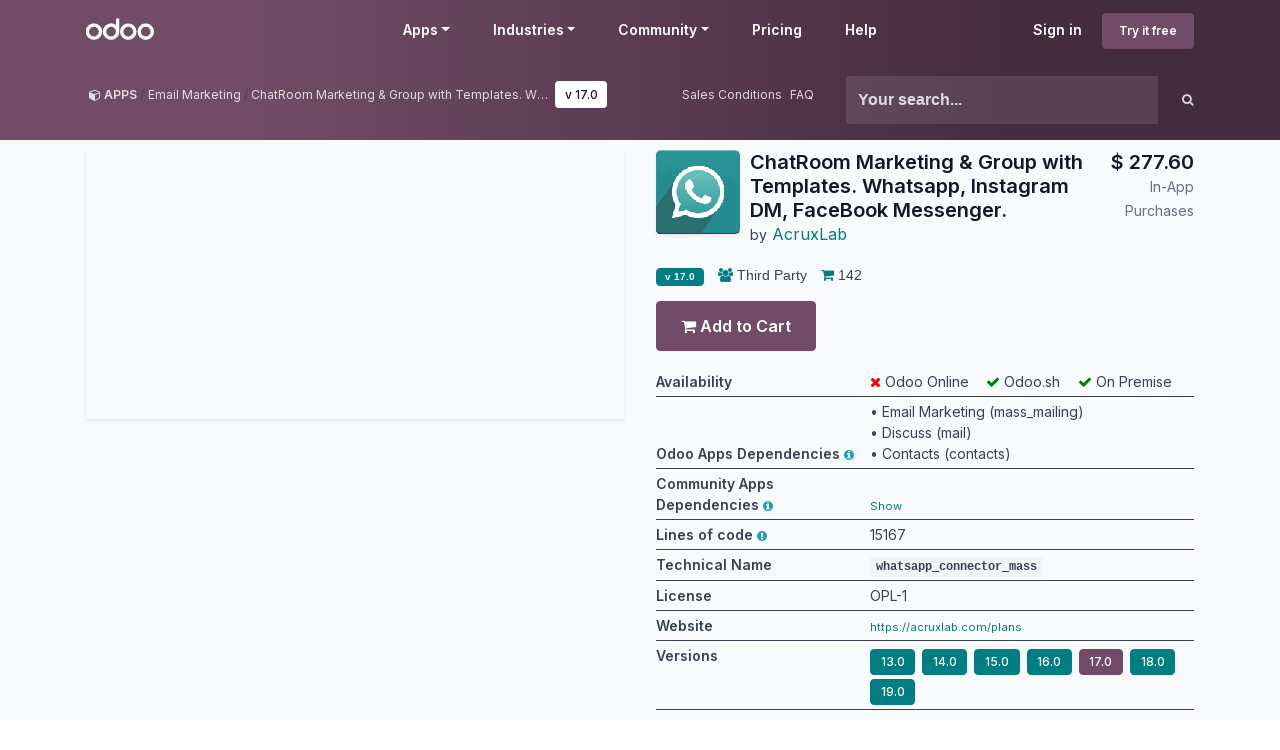

--- FILE ---
content_type: text/html; charset=utf-8
request_url: https://apps.odoo.com/apps/modules/17.0/whatsapp_connector_mass
body_size: 20542
content:
<!DOCTYPE html>
<html lang="en-US" data-website-id="1" data-main-object="loempia.module(188257,)">
    <head>
        <meta charset="utf-8"/>
        <meta http-equiv="X-UA-Compatible" content="IE=edge"/>
        <meta name="viewport" content="width=device-width, initial-scale=1"/>
      <meta name="mobile-web-app-capable" content="yes"/>
        <meta name="generator" content="Odoo"/>
      <meta name="google-site-verification" content="pgjyH0qvN69B0m_HrTKV6h8TVnbRXp5etEHo19unPy4"/>
            
        <meta property="og:type" content="website"/>
        <meta property="og:title" content="whatsapp_connector_mass | Odoo Apps Store"/>
        <meta property="og:site_name" content="Odoo Apps Store"/>
        <meta property="og:url" content="https://apps.odoo.com/apps/modules/17.0/whatsapp_connector_mass"/>
        <meta property="og:image" content="https://apps.odoo.com/web/image/loempia.module/188257/icon_image?unique=091ec2b"/>
            
        <meta name="twitter:card" content="summary_large_image"/>
        <meta name="twitter:title" content="whatsapp_connector_mass | Odoo Apps Store"/>
        <meta name="twitter:image" content="https://apps.odoo.com/web/image/loempia.module/188257/icon_image/300x300?unique=091ec2b"/>
        
        <link rel="canonical" href="https://apps.odoo.com/apps/modules/17.0/whatsapp_connector_mass"/>
        
        <link rel="preconnect" href="https://fonts.gstatic.com/" crossorigin=""/>
        <title>ChatRoom Marketing &amp; Group with Templates. Whatsapp, Instagram DM, FaceBook Messenger. | Odoo Apps Store</title>
        <link type="image/x-icon" rel="shortcut icon" href="//apps.odoocdn.com/web/image/website/1/favicon?unique=bc4b157"/>
        <link rel="preload" href="//apps.odoocdn.com/web/static/src/libs/fontawesome/fonts/fontawesome-webfont.woff2?v=4.7.0" as="font" crossorigin=""/>
        <link type="text/css" rel="stylesheet" href="/web/assets/1/640ad83/web.assets_frontend.min.css"/>
        <script id="web.layout.odooscript" type="text/javascript">
            var odoo = {
                csrf_token: "5429096b2031e8fba5c1cd48d82e444a432f8919o1800649886",
                debug: "",
            };
        </script>
        <script type="text/javascript">
            odoo.__session_info__ = {"is_admin": false, "is_system": false, "is_public": true, "is_internal_user": false, "is_website_user": true, "uid": null, "registry_hash": "3b009b06487b72aef901a10e5098fcbf59bf686e2b0fa484d9272ce2004dd9f2", "is_frontend": true, "profile_session": null, "profile_collectors": null, "profile_params": null, "show_effect": true, "currencies": {"1": {"name": "EUR", "symbol": "\u20ac", "position": "after", "digits": [69, 2]}, "152": {"name": "GBP", "symbol": "\u00a3", "position": "before", "digits": [69, 2]}, "25": {"name": "HKD", "symbol": "$", "position": "after", "digits": [69, 2]}, "21": {"name": "INR", "symbol": "\u20b9", "position": "after", "digits": [69, 2]}, "3": {"name": "USD", "symbol": "$", "position": "before", "digits": [69, 2]}}, "quick_login": true, "bundle_params": {"lang": "en_US", "website_id": 1}, "test_mode": false, "websocket_worker_version": "19.0-2", "translationURL": "/website/translations", "geoip_country_code": "US", "geoip_phone_code": 1, "lang_url_code": "en_US"};
            if (!/(^|;\s)tz=/.test(document.cookie)) {
                const userTZ = Intl.DateTimeFormat().resolvedOptions().timeZone;
                document.cookie = `tz=${userTZ}; path=/`;
            }
        </script>
        <script type="text/javascript" defer="defer" src="/web/assets/1/d79f0bb/web.assets_frontend_minimal.min.js" onerror="__odooAssetError=1"></script>
        <script type="text/javascript" data-src="/web/assets/1/bb790f3/web.assets_frontend_lazy.min.js" onerror="__odooAssetError=1"></script>
        
                <script src="https://www.recaptcha.net/recaptcha/api.js?render=6Lcul_cUAAAAAIm051Is0wb8-Tq-AiOaK_ePfzvo"></script>
            <noscript>
                <style>
                    /* Prevent animated elements hiding */
                    .o_animate_in_children > * {
                        opacity: 1!important;
                        -webkit-transform: scale(1)!important;
                        -ms-transform: scale(1)!important;
                        transform: scale(1)!important;
                    }
                </style>
            </noscript>
        
    </head>
    <body>
        



        <div id="wrapwrap" class="    o_generic_model_page  loempia_modules_page o_footer_effect_enable">
            <a class="o_skip_to_content btn btn-primary rounded-0 visually-hidden-focusable position-absolute start-0" href="#wrap">Skip to Content</a>
                <header id="top" data-anchor="true" data-name="Header" data-extra-items-toggle-aria-label="Extra items button" class="   o_no_autohide_menu o_header_fixed o_main_header o_inverted o_not_editable o_main_header o_has_sub_nav o_inverted" style=" ">
                    <div class="o_main_header_main top_menu" id="top_menu">
                <a class="float-start o_logo" href="/"><span class="visually-hidden sr-only">Odoo</span></a>
                <a href="#" role="button" class="o_mobile_menu_toggle d-inline-block d-lg-none">
                    <i class="fa fa-bars" focusable="false"></i><span class="visually-hidden sr-only">Menu</span>
                </a>
                <ul class="o_header_buttons list-unstyled">
            <li class="nav-item o_no_autohide_item">
                <a href="/web/login" class="nav-link">Sign in</a>
            </li>
        <li class="nav-item o_no_autohide_item">
            <a class="btn btn-primary btn-sm text-nowrap trial_link" href="https://www.odoo.com/trial">Try it free</a>
        </li>
                </ul>
                <ul class="o_primary_nav">
                    <li class="dropdown">
                            <a href="#" aria-label="Apps: use the dropdown menu to switch apps" data-bs-toggle="dropdown" data-bs-display="static" aria-expanded="false" class="dropdown-toggle">Apps</a>
                        <div class="start-0 dropdown-menu o_secondary_nav" data-bs-parent="o_primary_nav">
                            <div class="container">
                                <div class="row">
                                    <div class="col-lg-3 o_finance_apps ">
                                        <div class="o_nav_app_family">Finance</div>
                                        <ul>
                                            <li><a class="dropdown-item" href="https://www.odoo.com/app/accounting">Accounting</a></li>
                                            <li><a class="dropdown-item" href="https://www.odoo.com/app/invoicing">Invoicing</a></li>
                                            <li><a class="dropdown-item" href="https://www.odoo.com/app/expenses">Expenses</a></li>
                                            <li><a class="dropdown-item" href="https://www.odoo.com/app/spreadsheet">Spreadsheet (BI)</a></li>
                                            <li><a class="dropdown-item" href="https://www.odoo.com/app/documents">Documents</a></li>
                                            <li><a class="dropdown-item" href="https://www.odoo.com/app/sign">Sign</a></li>
                                        </ul>
                                    </div>
                                    <div class="col-lg-3 o_sale_apps ">
                                        <div class="o_nav_app_family">Sales</div>
                                        <ul>
                                            <li><a class="dropdown-item" href="https://www.odoo.com/app/crm">CRM</a></li>
                                            <li><a class="dropdown-item" href="https://www.odoo.com/app/sales">Sales</a></li>
                                            <li><a class="dropdown-item" href="https://www.odoo.com/app/point-of-sale-shop">POS Shop</a></li>
                                            <li><a class="dropdown-item" href="https://www.odoo.com/app/point-of-sale-restaurant">POS Restaurant</a></li>
                                            <li><a class="dropdown-item" href="https://www.odoo.com/app/subscriptions">Subscriptions</a></li>
                                            <li><a class="dropdown-item" href="https://www.odoo.com/app/rental">Rental</a></li>
                                        </ul>
                                    </div>
                                    <div class="col-lg-3 o_website_apps ">
                                        <div class="o_nav_app_family">Websites</div>
                                        <ul>
                                            <li><a class="dropdown-item" href="https://www.odoo.com/app/website">Website Builder</a></li>
                                            <li><a class="dropdown-item" href="https://www.odoo.com/app/ecommerce">eCommerce</a></li>
                                            <li><a class="dropdown-item" href="https://www.odoo.com/app/blog">Blog</a></li>
                                            <li><a class="dropdown-item" href="https://www.odoo.com/app/forum">Forum</a></li>
                                            <li><a class="dropdown-item" href="https://www.odoo.com/app/live-chat">Live Chat</a></li>
                                            <li><a class="dropdown-item" href="https://www.odoo.com/app/elearning">eLearning</a></li>
                                        </ul>
                                    </div>
                                    <div class="col-lg-3 o_inventory_apps ">
                                        <div class="o_nav_app_family">Supply Chain</div>
                                        <ul>
                                            <li><a class="dropdown-item" href="https://www.odoo.com/app/inventory">Inventory</a></li>
                                            <li><a class="dropdown-item" href="https://www.odoo.com/app/manufacturing">Manufacturing</a></li>
                                            <li><a class="dropdown-item" href="https://www.odoo.com/app/plm">PLM</a></li>
                                            <li><a class="dropdown-item" href="https://www.odoo.com/app/purchase">Purchase</a></li>
                                            <li><a class="dropdown-item" href="https://www.odoo.com/app/maintenance">Maintenance</a></li>
                                            <li><a class="dropdown-item" href="https://www.odoo.com/app/quality">Quality</a></li>
                                        </ul>
                                    </div>
                                </div>
                                <div class="row">
                                    <div class="col-lg-3 o_hr_apps ">
                                        <div class="o_nav_app_family">Human Resources</div>
                                        <ul>
                                            <li><a class="dropdown-item" href="https://www.odoo.com/app/employees">Employees</a></li>
                                            <li><a class="dropdown-item" href="https://www.odoo.com/app/recruitment">Recruitment</a></li>
                                            <li><a class="dropdown-item" href="https://www.odoo.com/app/time-off">Time Off</a></li>
                                            <li><a class="dropdown-item" href="https://www.odoo.com/app/appraisals">Appraisals</a></li>
                                            <li><a class="dropdown-item" href="https://www.odoo.com/app/referrals">Referrals</a></li>
                                            <li><a class="dropdown-item" href="https://www.odoo.com/app/fleet">Fleet</a></li>
                                        </ul>
                                    </div>
                                    <div class="col-lg-3 o_marketing_apps ">
                                        <div class="o_nav_app_family">Marketing</div>
                                        <ul>
                                            <li><a class="dropdown-item" href="https://www.odoo.com/app/social-marketing">Social Marketing</a></li>
                                            <li><a class="dropdown-item" href="https://www.odoo.com/app/email-marketing">Email Marketing</a></li>
                                            <li><a class="dropdown-item" href="https://www.odoo.com/app/sms-marketing">SMS Marketing</a></li>
                                            <li><a class="dropdown-item" href="https://www.odoo.com/app/events">Events</a></li>
                                            <li><a class="dropdown-item" href="https://www.odoo.com/app/marketing-automation">Marketing Automation</a></li>
                                            <li><a class="dropdown-item" href="https://www.odoo.com/app/surveys">Surveys</a></li>
                                        </ul>
                                    </div>
                                    <div class="col-lg-3 o_services_apps ">
                                        <div class="o_nav_app_family">Services</div>
                                        <ul>
                                            <li><a class="dropdown-item" href="https://www.odoo.com/app/project">Project</a></li>
                                            <li><a class="dropdown-item" href="https://www.odoo.com/app/timesheet">Timesheets</a></li>
                                            <li><a class="dropdown-item" href="https://www.odoo.com/app/field-service">Field Service</a></li>
                                            <li><a class="dropdown-item" href="https://www.odoo.com/app/helpdesk">Helpdesk</a></li>
                                            <li><a class="dropdown-item" href="https://www.odoo.com/app/planning">Planning</a></li>
                                            <li><a class="dropdown-item" href="https://www.odoo.com/app/appointments">Appointments</a></li>
                                        </ul>
                                    </div>
                                    <div class="col-lg-3 o_productivity_apps ">
                                        <div class="o_nav_app_family">Productivity</div>
                                        <ul>
                                            <li><a class="dropdown-item" href="https://www.odoo.com/app/discuss">Discuss</a></li>
                                            <li><a class="dropdown-item" href="https://www.odoo.com/app/approvals">Approvals</a></li>
                                            <li><a class="dropdown-item" href="https://www.odoo.com/app/iot">IoT</a></li>
                                            <li><a class="dropdown-item" href="https://www.odoo.com/app/voip">VoIP</a></li>
                                            <li><a class="dropdown-item" href="https://www.odoo.com/app/knowledge">Knowledge</a></li>
                                            <li><a class="dropdown-item" href="https://www.odoo.com/app/whatsapp">WhatsApp</a></li>
                                        </ul>
                                    </div>
                                </div>
                            </div>
                            <span class="o_store_link d-md-flex justify-content-md-center">
                                <a class="mx-md-3 px-3 dropdown-item" href="/apps/modules"><i class="fa fa-cube fa-fw me-2"></i>Third party apps</a>
                                <a class="mx-md-3 px-3 dropdown-item" href="https://www.odoo.com/app/studio"><i class="fa fa-pencil fa-fw me-2"></i>Odoo Studio</a>
                                <a href="https://www.odoo.sh" class="mx-md-3 px-3"><i class="fa fa-cloud fa-fw me-2"></i>Odoo Cloud Platform</a>
                            </span>
                        </div>
                    </li>
                        
                        <li class="dropdown">
                            <a href="#" aria-label="Industries: use the dropdown menu to find links to industries related pages" data-bs-toggle="dropdown" data-bs-display="static" aria-expanded="false" class="dropdown-toggle">Industries</a>
                            <div class="start-0 dropdown-menu o_secondary_nav" data-bs-parent="o_primary_nav">
                                <div class="container pb-4">
                                    <div class="row">
                                        <div class="col-lg-3 o_retail_industries ">
                                            <div class="o_nav_app_family">Retail</div>
                                            <ul>
                                                <li><a class="dropdown-item" href="https://www.odoo.com/industries/book-store">Book Store</a></li>
                                                <li><a class="dropdown-item" href="https://www.odoo.com/industries/clothing-store">Clothing Store</a></li>
                                                <li><a class="dropdown-item" href="https://www.odoo.com/industries/furniture-store">Furniture Store</a></li>
                                                <li><a class="dropdown-item" href="https://www.odoo.com/industries/grocery-store">Grocery Store</a></li>
                                                <li><a class="dropdown-item" href="https://www.odoo.com/industries/hardware-store">Hardware Store</a></li>
                                                <li><a class="dropdown-item" href="https://www.odoo.com/industries/toy-store">Toy Store</a></li>
                                            </ul>
                                        </div>
                                        <div class="col-lg-3 o_food_industries ">
                                            <div class="o_nav_app_family">Food & Hospitality</div>
                                            <ul>
                                                <li><a class="dropdown-item" href="https://www.odoo.com/industries/bar-pub">Bar and Pub</a></li>
                                                <li><a class="dropdown-item" href="https://www.odoo.com/industries/fine-dining-restaurant">Restaurant</a></li>
                                                <li><a class="dropdown-item" href="https://www.odoo.com/industries/fast-food">Fast Food</a></li>
                                                <li><a class="dropdown-item" href="https://www.odoo.com/industries/guest-house">Guest House</a></li>
                                                <li><a class="dropdown-item" href="https://www.odoo.com/industries/beverage-distributor">Beverage Distributor</a></li>
                                                <li><a class="dropdown-item" href="https://www.odoo.com/industries/hotel">Hotel</a></li>
                                            </ul>
                                        </div>
                                        <div class="col-lg-3 o_real_estate_industries ">
                                            <div class="o_nav_app_family">Real Estate</div>
                                            <ul>
                                                <li><a class="dropdown-item" href="https://www.odoo.com/industries/real-estate-agency">Real Estate Agency</a></li>
                                                <li><a class="dropdown-item" href="https://www.odoo.com/industries/architecture-firm">Architecture Firm</a></li>
                                                <li><a class="dropdown-item" href="https://www.odoo.com/industries/construction">Construction</a></li>
                                                <li><a class="dropdown-item" href="https://www.odoo.com/industries/estate-management">Estate Management</a></li>
                                                <li><a class="dropdown-item" href="https://www.odoo.com/industries/gardening">Gardening</a></li>
                                                <li><a class="dropdown-item" href="https://www.odoo.com/industries/property-owner-association">Property Owner Association</a></li>

                                            </ul>
                                        </div>
                                        <div class="col-lg-3 o_consulting_industries ">
                                            <div class="o_nav_app_family">Consulting</div>
                                            <ul>
                                                <li><a class="dropdown-item" href="https://www.odoo.com/industries/accounting-firm">Accounting Firm </a></li>
                                                <li><a class="dropdown-item" href="https://www.odoo.com/industries/odoo-partner">Odoo Partner</a></li>
                                                <li><a class="dropdown-item" href="https://www.odoo.com/industries/marketing-agency">Marketing Agency</a></li>
                                                <li><a class="dropdown-item" href="https://www.odoo.com/industries/law-firm">Law firm</a></li>
                                                <li><a class="dropdown-item" href="https://www.odoo.com/industries/talent-acquisition">Talent Acquisition</a></li>
                                                <li><a class="dropdown-item" href="https://www.odoo.com/industries/audit-certification">Audit & Certification</a></li>
                                            </ul>
                                        </div>
                                    </div>
                                    <div class="row">
                                        <div class="col-lg-3 o_manufacturing_industries ">
                                            <div class="o_nav_app_family">Manufacturing</div>
                                            <ul>
                                                <li><a class="dropdown-item" href="https://www.odoo.com/industries/textile-manufacturing">Textile</a></li>
                                                <li><a class="dropdown-item" href="https://www.odoo.com/industries/metal-fabricator">Metal</a></li>
                                                <li><a class="dropdown-item" href="https://www.odoo.com/industries/furniture-store">Furnitures</a></li>
                                                <li><a class="dropdown-item" href="https://www.odoo.com/industries/food-distribution">Food</a></li>
                                                <li><a class="dropdown-item" href="https://www.odoo.com/industries/micro-brewery">Brewery</a></li>
                                                <li><a class="dropdown-item" href="https://www.odoo.com/industries/corporate-gifts">Corporate Gifts</a></li>
                                            </ul>
                                        </div>
                                        <div class="col-lg-3 o_health_industries ">
                                            <div class="o_nav_app_family">Health & Fitness</div>
                                            <ul>
                                                <li><a class="dropdown-item" href="https://www.odoo.com/industries/sports-club">Sports Club</a></li>
                                                <li><a class="dropdown-item" href="https://www.odoo.com/industries/eyewear-store">Eyewear Store</a></li>
                                                <li><a class="dropdown-item" href="https://www.odoo.com/industries/fitness-center">Fitness Center</a></li>
                                                <li><a class="dropdown-item" href="https://www.odoo.com/industries/wellness-practitioners">Wellness Practitioners</a></li>
                                                <li><a class="dropdown-item" href="https://www.odoo.com/industries/pharmacy">Pharmacy</a></li>
                                                <li><a class="dropdown-item" href="https://www.odoo.com/industries/hair-salon">Hair Salon</a></li>
                                            </ul>
                                        </div>
                                        <div class="col-lg-3 o_trades_industries ">
                                            <div class="o_nav_app_family">Trades</div>
                                            <ul>
                                                <li><a class="dropdown-item" href="https://www.odoo.com/industries/handyman">Handyman</a></li>
                                                <li><a class="dropdown-item" href="https://www.odoo.com/industries/it-hardware-support">IT Hardware & Support</a></li>
                                                <li><a class="dropdown-item" href="https://www.odoo.com/industries/solar-energy">Solar Energy Systems</a></li>
                                                <li><a class="dropdown-item" href="https://www.odoo.com/industries/shoe-maker">Shoe Maker</a></li>
                                                <li><a class="dropdown-item" href="https://www.odoo.com/industries/cleaning-services">Cleaning Services</a></li>
                                                <li><a class="dropdown-item" href="https://www.odoo.com/industries/hvac-services">HVAC Services</a></li>

                                            </ul>
                                        </div>
                                        <div class="col-lg-3 o_others_industries ">
                                            <div class="o_nav_app_family">Others</div>
                                            <ul>
                                                <li><a class="dropdown-item" href="https://www.odoo.com/industries/nonprofit-organization">Nonprofit Organization</a></li>
                                                <li><a class="dropdown-item" href="https://www.odoo.com/industries/environmental-agency">Environmental Agency</a></li>
                                                <li><a class="dropdown-item" href="https://www.odoo.com/industries/billboard-rental">Billboard Rental</a></li>
                                                <li><a class="dropdown-item" href="https://www.odoo.com/industries/photography">Photography</a></li>
                                                <li><a class="dropdown-item" href="https://www.odoo.com/industries/bike-leasing">Bike Leasing</a></li>
                                                <li><a class="dropdown-item" href="https://www.odoo.com/industries/software-reseller">Software Reseller</a></li>
                                            </ul>
                                        </div>
                                    </div>
                                </div>
                                
                                <span class="o_store_link d-md-flex justify-content-center text-center">
                                    <a class="px-3 fs-6" href="https://www.odoo.com/all-industries">Browse all Industries<img src="//apps.odoocdn.com/openerp_website/static/src/img/icons/white_arrow_right.svg" height="30px" class="d-inline ms-3" alt="" loading="lazy"/></a>
                                </span>
                            </div>
                        </li>
                        
                        <li class="dropdown">
                            <a href="#" aria-label="Community: use the dropdown menu to find links to community related pages" data-bs-toggle="dropdown" data-bs-display="static" aria-expanded="false" class="dropdown-toggle">Community</a>
                            <div class="start-0 dropdown-menu o_secondary_nav pb-0" data-bs-parent="o_primary_nav">
                                <div class="container">
                                    <div class="row">
                                        <div class="col-lg-3 o_learn_com">
                                            <div class="o_nav_com_family">Learn</div>
                                            <ul>
                                                <li><a class="dropdown-item" href="https://www.odoo.com/slides/all/tag/odoo-tutorials-9">Tutorials</a></li>
                                                <li><a class="dropdown-item" href="https://www.odoo.com/page/docs">Documentation</a></li>
                                                <li><a class="dropdown-item" href="https://www.odoo.com/slides/all?slide_category=certification">Certifications</a></li>
                                                <li><a class="dropdown-item" href="https://www.odoo.com/training-events">Training</a></li>
                                                <li><a class="dropdown-item" href="https://www.odoo.com/blog">Blog</a></li>
                                                <li><a class="dropdown-item" href="https://www.odoo.fm" target="_blank">Podcast</a></li>
                                            </ul>
                                            <div class="o_nav_com_family mt-lg-5">Empower Education</div>
                                            <ul>
                                                <li><a class="dropdown-item" href="https://www.odoo.com/education/program">Education Program</a></li>
                                                <li><a class="dropdown-item" href="https://www.odoo.com/education/scale-up-business-game">Scale Up! Business Game</a></li>
                                                <li><a class="dropdown-item" href="https://www.odoo.com/education/visit-odoo">Visit Odoo</a></li>
                                            </ul>
                                        </div>
                                        <div class="col-lg-3 o_software_com">
                                            <div class="o_nav_com_family">Get the Software</div>
                                            <ul>
                                                <li><a class="dropdown-item" href="https://www.odoo.com/page/download">Download</a></li>
                                                <li><a class="dropdown-item" href="https://www.odoo.com/page/editions">Compare Editions</a></li>
                                                <li><a class="dropdown-item" href="https://www.odoo.com/page/release-notes">Releases</a></li>
                                            </ul>
                                        </div>
                                        <div class="col-lg-3 o_collab_com">
                                            <div class="o_nav_com_family">Collaborate</div>
                                            <ul>
                                                <li><a class="dropdown-item" href="https://github.com/odoo">Github</a></li>
                                                <li><a class="dropdown-item" href="https://www.odoo.com/forum/help-1">Forum</a></li>
                                                <li><a class="dropdown-item" href="https://www.odoo.com/events">Events</a></li>
                                                <li><a class="dropdown-item" href="https://github.com/odoo/odoo/wiki/Translations">Translations</a></li>
                                            </ul>
                                            <ul class="pt-lg-3">
                                                <li><a class="dropdown-item" href="https://www.odoo.com/become-a-partner">Become a Partner</a></li>
                                                <li><a class="dropdown-item" href="https://www.odoo.com/services/partners">Services for Partners</a></li>
                                                <li><a class="dropdown-item" href="https://www.odoo.com/accounting-firms/register">Register your Accounting Firm</a></li>
                                            </ul>
                                        </div>
                                        <div class="col-lg-3 o_services_com">
                                            <div class="o_nav_com_family">Get Services</div>
                                            <ul>
                                                <li><a class="dropdown-item" href="https://www.odoo.com/partners">Find a Partner</a></li>
                                                <li><a class="dropdown-item" href="https://www.odoo.com/accounting-firms">Find an Accountant</a></li>
                                            </ul>
                                            <ul class="pt-lg-3">
                                                <li><ul class="pt-lg-3">
            <li>
                <a target="_blank" href="https://www.odoo.com/r/meeting">Get a Tailored Demo</a>
            </li>
        </ul>
                                                </li>
                                                <li><a class="dropdown-item" href="https://www.odoo.com/pricing-packs">Implementation Services</a></li>
                                                <li><a class="dropdown-item" href="https://www.odoo.com/blog/customer-reviews-6">Customer References</a></li>
                                            </ul>
                                            <ul class="pt-lg-3">
                                                <li><a class="dropdown-item" href="https://www.odoo.com/help">Support</a></li>
                                                <li><a class="dropdown-item" href="//upgrade.odoo.com">Upgrades</a></li>
                                            </ul>
                                        </div>
                                    </div>
                                </div>
                                <span class="o_header_social">
                                    <div class="social_icons">
                                        <a target="_blank" href="https://github.com/odoo/odoo" class="d-inline dropdown-item"><i class="fa fa-fw fa-github" focusable="false"></i><span class="visually-hidden sr-only">Github</span></a>
                                        <a target="_blank" href="https://www.youtube.com/channel/UCkQPikELWZFLgQNHd73jkdg" class="d-inline dropdown-item"><i class="fa fa-fw fa-youtube-play" focusable="false"></i><span class="visually-hidden sr-only">Youtube</span></a>
                                        <a target="_blank" href="https://twitter.com/Odoo" class="d-inline dropdown-item"><i class="fa fa-fw fa-twitter" focusable="false"></i><span class="visually-hidden sr-only">Twitter</span></a>
                                        <a target="_blank" href="https://www.linkedin.com/company/odoo" class="d-inline dropdown-item"><i class="fa fa-fw fa-linkedin" focusable="false"></i><span class="visually-hidden sr-only">Linkedin</span></a>
                                        <a target="_blank" href="https://www.instagram.com/odoo.official" class="d-inline dropdown-item"><i class="fa fa-fw fa-instagram" focusable="false"></i><span class="visually-hidden sr-only">Instagram</span></a>
                                        <a target="_blank" href="https://www.facebook.com/odoo" class="d-inline dropdown-item"><i class="fa fa-fw fa-facebook" focusable="false"></i><span class="visually-hidden sr-only">Facebook</span></a>
                                        <a target="_blank" href="https://www.tiktok.com/@odoo" class="d-inline dropdown-item">
                                            <svg xmlns="http://www.w3.org/2000/svg" style="width: 15px; margin-top: -3px;" class="custom-tiktok" viewBox="0 0 2859 3333" shape-rendering="geometricPrecision" text-rendering="geometricPrecision" image-rendering="optimizeQuality" fill-rule="evenodd" clip-rule="evenodd" fill="currentColor"><path d="M2081 0c55 473 319 755 778 785v532c-266 26-499-61-770-225v995c0 1264-1378 1659-1932 753-356-583-138-1606 1004-1647v561c-87 14-180 36-265 65-254 86-398 247-358 531 77 544 1075 705 992-358V1h551z"></path></svg>
                                        </a>
                                        <a target="_blank" href="//podcast.odoo.com" class="d-inline dropdown-item"><i class="fa fa-fw fa-spotify" focusable="false"></i><span class="visually-hidden sr-only">Spotify</span></a>
                                    </div>
                                    <div>
                                        <a class="d-inline dropdown-item" href="tel:+3222903490"><i class="fa fa-phone text-muted me-1"></i>+32 2 290 34 90</a><ul class="pt-lg-3">
            <li>
                <a target="_blank" href="https://www.odoo.com/r/meeting">Get a Tailored Demo</a>
            </li>
        </ul>
                                    </div>
                                </span>
                            </div>
                        </li>
                        <li><a href="https://www.odoo.com/pricing">Pricing</a></li>
                        <li><a href="https://www.odoo.com/help">Help</a></li>


                </ul>
            </div>
        <div id="loempia_navbar">
            <div class="container">
                <div class="row">
                    <div class="col-md-8">
                        <ol class="breadcrumb">
                            <li class="breadcrumb-item">
                                <a href="/apps/modules/browse">
                                    <i class="fa fa-cube"></i> <b>APPS</b>
                                </a>
                            </li>
                            <li class="breadcrumb-item">
                                    <a itemprop="applicationCategory" href="/apps/modules/category/Email Marketing/browse">Email Marketing</a>
                            </li>
                            <li class="breadcrumb-item active d-flex">
                                <a href="/apps/modules/browse?search=ChatRoom Marketing &amp; Group with Templates. Whatsapp, Instagram DM, FaceBook Messenger.">ChatRoom Marketing &amp; Group with Templates. Whatsapp, Instagram DM, FaceBook Messenger.</a>
                                <a href="/apps/modules/browse?series=17.0">
                                    <span class="badge bg-white d-inline ms-1">
        v 
        17.0
                                    </span>
                                </a>
                            </li>
                            <div class="d-flex justify-content-end flex-grow-1">
                                <a href="/apps/sales-conditions" target="_blank" class="me-2">Sales Conditions</a>
                                <a href="/apps/faq" target="_blank" class="">FAQ</a>
                            </div>
                        </ol>
                    </div>
                    <div class="d-block d-md-none col-1">
                        <a class="loempia_btn loempia_navbar_back_btn" href="/apps/modules/browse">
                            <i class="fa fa-chevron-left"></i>
                        </a>
                    </div>

                    <div class="col-md-4 col-11">
        <div class="row row-cols-lg-auto">
            <form method="get" class="navbar-search input-group" action="/apps/modules/browse">
                <input type="text" name="search" class="search-query form-control" placeholder="Your search..." value=""/>
                <button type="submit" class="btn btn-link"><i class="fa fa-search"></i></button>
            </form>
        </div>
                    </div>
                </div>
            </div>
        </div>
        </header>
                <main>
                    
            <div id="wrap" itemscope="" itemtype="http://schema.org/SoftwareApplication" class="js_apps auto_pop">
                
                    <div class="container apps_page">
                        <meta itemprop="applicationCategory" content="APPLICATION"/>
                        <span itemprop="publisher" itemscope="" itemtype="http://schema.org/Organization"> <meta itemprop="name" content="Odoo S.A."/></span>
                        <span itemprop="offers" itemscope="" itemtype="http://schema.org/Offer">
                            <meta itemprop="availability" content="https://schema.org/InStock"/>
                            <meta itemprop="price" content="238.82999999999998"/>
                            <meta itemprop="priceCurrency" content="seo_module.currency_id.name"/>
                        </span>
                        
                        <div class="row">
                            
        <div class="col-md-7 col-xl-6 mb-3">
            <div class="loempia_app_cover shadow-sm" style="background-image:url(//apps.odoocdn.com/apps/module_image?image_id=27209769&amp;unique=30d47b6b4cc9eac3a1a6c2c35c5ec00a7993045b) !important"></div>
        </div>

        
        <div id="loempia_app_infos" class="col-md-5 col-xl-6 mb-3 loempia_app_info_has_cover">
            <div class="d-flex">

                    
                    <img itemprop="image" class="shadow-sm loempia_app_icon big" src="//apps.odoocdn.com/web/image/loempia.module/188257/icon_image/84x84?unique=091ec2b" loading="lazy"/>
                    
                    <div class="loempia_app_title">
                        <h1 class="mt-0 mb-0" itemprop="name"><b>ChatRoom Marketing &amp; Group with Templates. Whatsapp, Instagram DM, FaceBook Messenger.</b></h1>
                            <small>by</small>
                               <a href="/apps/modules/browse?author=AcruxLab">
                                    <span itemprop="author" itemscope="" itemtype="http://schema.org/Person">
                                        <span itemprop="name">AcruxLab</span>
                                        <span class="d-none" itemprop="url">https://acruxlab.com/plans</span>
                                    </span>
                                </a>
                            
                            <div class="mb-1">
                                <span class="d-none" itemprop="operatingSystem">Odoo</span>
                            </div>
                    </div>
                    <div class="loempia_app_title ms-auto ps-3 text-end">
                            
                                <h1 class="mt-0 mb-0"><b>$ <span class="oe_currency_value">277.60</span></b></h1>
                            <small class="text-muted">In-App Purchases</small>
                    </div>
            </div>
            
            <div class="loempia_tags">
                
                        <span class="badge bg-secondary" itemprop="softwareVersion">
                            <b>
        v 
        17.0
                            </b>
                        </span>
                
                    <span><i class="fa fa-group"></i> Third Party</span>
                
                    <span title="Purchases"><i class="fa fa-shopping-cart"></i> 142</span>

                
                
            </div>
                
                <form method="post" class="oe_import apps_buy_form" action="https://www.odoo.com/shop/apps_cart_update">
                    <input class="js_module_id" type="hidden" value="188257"/>
                    <input class="js_product_price" type="hidden" value="153.75"/>
                    
                        

                        
                            
                                
                                    
                                    <input type="hidden" name="modules" value="[188257, 176639]"/>
                                    <button id="buy_button" type="submit" class="btn btn-primary mb-2">
                                        <i class="fa fa-shopping-cart"></i> Add to Cart
                                    </button>
                            
                            
                            
                            
                    
                    <input id="url_cart" type="hidden" value="https://www.odoo.com"/>
                    <div id="js_login_alert" class="alert alert-info d-none mt-1 mb-0" role="alert">
                        Apps purchases are linked to your Odoo account, please <a class="alert-link" href="/web/login?redirect=/apps/modules/17.0/whatsapp_connector_mass">sign in</a> or <a class="alert-link" href="https://www.odoo.com/web/signup">sign up</a> first.
                    </div>
                </form>

            
            <div class="p-0 col-12 d-md-none d-lg-block">
        <table style="word-wrap: break-word;" class="loempia_app_table table table-sm small mt-2">
            <thead class="alert-info">
                <tr>
                    <td>
                        <b>Availability</b>
                    </td>
                    <td>
                        <div class="loempia_platform_availability w-100 d-flex">
                            <div class="flex-grow-1">
                            <i class="fa fa-times" style="color: red;"></i>
                            <span> Odoo Online</span>
                            </div>
                            <div class="flex-grow-1"><i class="fa fa-check" style="color: green;"></i> Odoo.sh</div>
                            <div class="flex-grow-1"><i class="fa fa-check" style="color: green;"></i> On Premise</div>
                        </div>
                    </td>
                </tr>
                <tr>
                    <td><b>Odoo Apps Dependencies</b>
                        <a data-bs-toggle="popover" data-bs-content="This app requires some additional standard apps from Odoo to be installed.">
                            <i class="fa fa-info-circle text-info" role="img" aria-label="Warning"></i>
                        </a>
                    </td>
                    <td>
                            &bull; 
                            <span>Email Marketing (mass_mailing)</span>
                            <br/>
                            &bull; 
                            <span>Discuss (mail)</span>
                            <br/>
                            &bull; 
                            <span>Contacts (contacts)</span>
                            <br/>
                    </td>
                </tr>
                <tr>
                    <td id="js_bundled_deps"><b>Community Apps Dependencies</b>
                        <a data-bs-toggle="popover" data-bs-content="This app requires some additional community apps to be installed. The displayed price includes all of these.">
                            <i class="fa fa-info-circle text-info" role="img" aria-label="Warning"></i>
                        </a>
                    </td>
                    <td>
                        <a role="button" id="more_deps" class="collapsed" data-bs-toggle="collapse" href="#resetCollapse" aria-expanded="false" aria-controls="resetCollapse">Show</a>
                        <div class="collapse" id="resetCollapse">
                                    <input class="js_module_id" type="hidden" value="176639"/>
                                    <input class="js_product_id" type="hidden" value="62204"/>
                                <a href="/apps/modules/17.0/whatsapp_connector">ChatRoom BASE Whatsapp - Messenger - Instagram. Live Chat. Real All in One with ChatGPT OpenAI and Sale Funnels. Online translator.</a>
                                <br/>
                        </div>
                    </td>
                </tr>
                <tr>
                    <td><b>Lines of code</b>
                        <a data-bs-toggle="popover" data-bs-html="true" data-bs-content="Odoo&#39;s public price to maintain custom code and third party module                is &lt;b&gt;$ &lt;span class=&#34;oe_currency_value&#34;&gt;18.00&lt;/span&gt;&lt;/b&gt; per &lt;b&gt;100&lt;/b&gt; lines of code. The service includes unlimited technical support                tickets, bug fixes and upgrade. &lt;br&gt; This module has a total of &lt;b&gt;15167&lt;/b&gt; lines of code (dependencies included).                The estimated maintenance cost for this module is then &lt;b&gt;$ &lt;span class=&#34;oe_currency_value&#34;&gt;2736.00&lt;/span&gt;&lt;/b&gt; per month.">
                                <i class="fa fa-exclamation-circle text-info" role="img" aria-label="Info"></i>
                        </a>
                    </td>
                    <td><span>15167</span></td>
                </tr>
            </thead>
            
            <tbody>
                <tr>
                    <td><b>Technical Name</b></td>
                    <td><code>
                    whatsapp_connector_mass</code></td>
                </tr>
                <tr>
                    <td><b>License</b></td><td>OPL-1</td>
                </tr>
                <tr>
                    <td><b>Website</b></td><td><a rel="nofollow" href="https://acruxlab.com/plans">https://acruxlab.com/plans</a></td>
                </tr>
                <tr>
                    <td class="loempia_app_availability"><b>Versions</b></td>
                    <td>
                            <a href="/apps/modules/13.0/whatsapp_connector_mass">
                                <span class="badge bg-secondary me-1 mt-1">
                                    13.0
                                </span>
                            </a>
                            <a href="/apps/modules/14.0/whatsapp_connector_mass">
                                <span class="badge bg-secondary me-1 mt-1">
                                    14.0
                                </span>
                            </a>
                            <a href="/apps/modules/15.0/whatsapp_connector_mass">
                                <span class="badge bg-secondary me-1 mt-1">
                                    15.0
                                </span>
                            </a>
                            <a href="/apps/modules/16.0/whatsapp_connector_mass">
                                <span class="badge bg-secondary me-1 mt-1">
                                    16.0
                                </span>
                            </a>
                            <a>
                                <span class="badge bg-primary me-1 mt-1">
                                    17.0
                                </span>
                            </a>
                            <a href="/apps/modules/18.0/whatsapp_connector_mass">
                                <span class="badge bg-secondary me-1 mt-1">
                                    18.0
                                </span>
                            </a>
                            <a href="/apps/modules/19.0/whatsapp_connector_mass">
                                <span class="badge bg-secondary me-1 mt-1">
                                    19.0
                                </span>
                            </a>
                    </td>
                </tr>
            </tbody>
      </table>
            </div>
            <small class="text-muted mb-2">
                You bought this module and need <b>support</b>?
                <a rel="nofollow" href="/apps/support/188257">Click here!</a>
            </small>
        </div>
                        </div>
                        <div class="row d-none d-md-block d-lg-none">
                            <div class="col-md-12">
        <table style="word-wrap: break-word;" class="loempia_app_table table table-sm small mt-2">
            <thead class="alert-info">
                <tr>
                    <td>
                        <b>Availability</b>
                    </td>
                    <td>
                        <div class="loempia_platform_availability w-100 d-flex">
                            <div class="flex-grow-1">
                            <i class="fa fa-times" style="color: red;"></i>
                            <span> Odoo Online</span>
                            </div>
                            <div class="flex-grow-1"><i class="fa fa-check" style="color: green;"></i> Odoo.sh</div>
                            <div class="flex-grow-1"><i class="fa fa-check" style="color: green;"></i> On Premise</div>
                        </div>
                    </td>
                </tr>
                <tr>
                    <td><b>Odoo Apps Dependencies</b>
                        <a data-bs-toggle="popover" data-bs-content="This app requires some additional standard apps from Odoo to be installed.">
                            <i class="fa fa-info-circle text-info" role="img" aria-label="Warning"></i>
                        </a>
                    </td>
                    <td>
                            &bull; 
                            <span>Email Marketing (mass_mailing)</span>
                            <br/>
                            &bull; 
                            <span>Discuss (mail)</span>
                            <br/>
                            &bull; 
                            <span>Contacts (contacts)</span>
                            <br/>
                    </td>
                </tr>
                <tr>
                    <td id="js_bundled_deps"><b>Community Apps Dependencies</b>
                        <a data-bs-toggle="popover" data-bs-content="This app requires some additional community apps to be installed. The displayed price includes all of these.">
                            <i class="fa fa-info-circle text-info" role="img" aria-label="Warning"></i>
                        </a>
                    </td>
                    <td>
                        <a role="button" id="more_deps" class="collapsed" data-bs-toggle="collapse" href="#resetCollapse" aria-expanded="false" aria-controls="resetCollapse">Show</a>
                        <div class="collapse" id="resetCollapse">
                                    <input class="js_module_id" type="hidden" value="176639"/>
                                    <input class="js_product_id" type="hidden" value="62204"/>
                                <a href="/apps/modules/17.0/whatsapp_connector">ChatRoom BASE Whatsapp - Messenger - Instagram. Live Chat. Real All in One with ChatGPT OpenAI and Sale Funnels. Online translator.</a>
                                <br/>
                        </div>
                    </td>
                </tr>
                <tr>
                    <td><b>Lines of code</b>
                        <a data-bs-toggle="popover" data-bs-html="true" data-bs-content="Odoo&#39;s public price to maintain custom code and third party module                is &lt;b&gt;$ &lt;span class=&#34;oe_currency_value&#34;&gt;18.00&lt;/span&gt;&lt;/b&gt; per &lt;b&gt;100&lt;/b&gt; lines of code. The service includes unlimited technical support                tickets, bug fixes and upgrade. &lt;br&gt; This module has a total of &lt;b&gt;15167&lt;/b&gt; lines of code (dependencies included).                The estimated maintenance cost for this module is then &lt;b&gt;$ &lt;span class=&#34;oe_currency_value&#34;&gt;2736.00&lt;/span&gt;&lt;/b&gt; per month.">
                                <i class="fa fa-exclamation-circle text-info" role="img" aria-label="Info"></i>
                        </a>
                    </td>
                    <td><span>15167</span></td>
                </tr>
            </thead>
            
            <tbody>
                <tr>
                    <td><b>Technical Name</b></td>
                    <td><code>
                    whatsapp_connector_mass</code></td>
                </tr>
                <tr>
                    <td><b>License</b></td><td>OPL-1</td>
                </tr>
                <tr>
                    <td><b>Website</b></td><td><a rel="nofollow" href="https://acruxlab.com/plans">https://acruxlab.com/plans</a></td>
                </tr>
                <tr>
                    <td class="loempia_app_availability"><b>Versions</b></td>
                    <td>
                            <a href="/apps/modules/13.0/whatsapp_connector_mass">
                                <span class="badge bg-secondary me-1 mt-1">
                                    13.0
                                </span>
                            </a>
                            <a href="/apps/modules/14.0/whatsapp_connector_mass">
                                <span class="badge bg-secondary me-1 mt-1">
                                    14.0
                                </span>
                            </a>
                            <a href="/apps/modules/15.0/whatsapp_connector_mass">
                                <span class="badge bg-secondary me-1 mt-1">
                                    15.0
                                </span>
                            </a>
                            <a href="/apps/modules/16.0/whatsapp_connector_mass">
                                <span class="badge bg-secondary me-1 mt-1">
                                    16.0
                                </span>
                            </a>
                            <a>
                                <span class="badge bg-primary me-1 mt-1">
                                    17.0
                                </span>
                            </a>
                            <a href="/apps/modules/18.0/whatsapp_connector_mass">
                                <span class="badge bg-secondary me-1 mt-1">
                                    18.0
                                </span>
                            </a>
                            <a href="/apps/modules/19.0/whatsapp_connector_mass">
                                <span class="badge bg-secondary me-1 mt-1">
                                    19.0
                                </span>
                            </a>
                    </td>
                </tr>
            </tbody>
      </table>
                            </div>
                        </div>
                    </div>
                    
                    <div id="module-description">
                            <div id="loempia_tabs">
                                <ul role="tablist" class="nav nav-tabs justify-content-center" data-tabs="tabs">
                                    <li class="nav-item"><a href="#desc" class="nav-link active" data-bs-toggle="tab">Description</a></li>
                                        <li class="nav-item"><a href="#license" class="nav-link" data-bs-toggle="tab">License</a></li>
                                </ul>
                                <div id="loempia_tabs_content" class="tab-content">
                                    <div class="tab-pane active" id="desc">
        
        <div class="container">
            
            <div class="oe_styling_v8">
                <section class="oe_container" style="font-family:'Lato', 'Open Sans', 'Helvetica', Sans; font-weight:normal; max-width:900px; margin:auto">
    <div class="row">
        <div class="col-sm-12" style="color:#343a40; border-bottom:1px solid #e4e4e4; padding:0px">
            <div class="row">
                <div class="col-md-4 col-sm-6 text-center" style="margin-top:38px">
                    <img src="//apps.odoocdn.com/apps/assets/17.0/whatsapp_connector_mass/acruxlab_50x180.png?a62044e" title="AcruxLab-logo" alt="AcruxLab-logo">
                </div>
                <div class="col-md-8 col-sm-6" style="padding:16px">
                    <p style="padding:22px 0 0 16px; font-size:18px; line-height:1.3em">
                        Real ChatRoom<br>
                        <span class="text-success"><b>Send and Receive</b> messages. <b>Multi</b> Whatsapp numbers.</span><br>
                        <span class="small"><i>info@acruxlab.com / Whatsapp: +56 67 221 7777</i></span>
                    </p>
                </div>
            </div>
        </div>

        <div class="col-md-12 col-sm-12 mt0 mb0 d-flex justify-content-between" style="padding:8px; font-size:18px; line-height:initial; color:#999999">
                <div class="mb0">
                    Welcome <b>new version 4</b><br>
                    <div style="font-size:90%">New design and functions. Odoo 17</div>
                </div>
                <div class="mb0">
                    - <b>Full</b> account free test !<br>
                    - Plans <b>low cost</b> !
                </div>
        </div>

        <div class="col-md-12 col-sm-12 mt0 mb0" style="padding:8px; font-size:14px; line-height:1.5em">
            <div class="container alert alert-success mb0" style="padding:16px; display:flow-root">
                <div class="col-md-12 col-sm-12 alert" style="padding:16px 8px 8px 16px; background-color:aliceblue">
                    <p class="text-center mb8" style="font-size:18px">
                        This is <b>Base</b> module <b>+ Marketing &amp; Batch/Group with Templates</b>
                    </p>
                    <p class="text-center" style="padding-bottom:16px">
                        If you have already purchased Base module, no need to buy again (<b style="font-size:80%; padding:3px; border:1px solid #00ff1f; background-color:#baffb5; color:#343434">USD $99 free</b>)
                        when you buy this.
                    </p>
                    <div style="border-bottom:1px solid"></div>
                    <ol style="padding-left:16px; margin-top:12px">
                        <li>
                            <b>Batch/Group:</b> Create Batch/Group directly from records in list views.
                        </li>
                        <li>
                            <b>Marketing:</b> Statistics and message scheduling.
                        </li>
                        <li>
                            <b>Templates:</b> Many templates available to send.
                        </li>
                        <li>
                            <b>Button messages:</b> Send buttons and analyze response. <b style="color:darkred">New!!</b>
                        </li>
                    </ol>
                    <div class="container">
                        <div class="row">
                            <div class="col-md-12 text-center mt48 mb16">
                                <div style="font-size:24px; color:#875A7B">Multiple provider</div><br>
                                You must contract a Plan in https://acruxlab.com/plans<br>
                                Start at <b style="font-size:80%; padding:3px; border:1px solid #8cb78e; background-color:white">USD$ 9 / month</b>
                            </div>
                            <div class="col-md-6 text-center" style="line-height:16px">
                                <p><img class="img img-responsive" style="max-width:100%" src="//apps.odoocdn.com/apps/assets/17.0/whatsapp_connector_mass/logo_apichat.png?a62044e" alt="ChatRoom Odoo apichat.io" title="ChatRoom Odoo apichat.io"></p>
                                <p class="mt8"><i>Instant access. Scan QR and done!<br>and you keep Whatsapp on your cell phone.</i></p>
                            </div>
                            <div class="col-md-6 text-center" style="line-height:16px">
                                <p><img class="img img-responsive" style="max-width:100%" src="//apps.odoocdn.com/apps/assets/17.0/whatsapp_connector_mass/logo_gupshup.png?a62044e" alt="ChatRoom Odoo Gupshup" title="ChatRoom Odoo Gupshup"></p>
                                <p class="mt8"><i><i>Like META, you must delete Whatsapp on your cell phone.</i></i></p>
                            </div>
                            <div class="col-md-12 text-center mt8 mb8">
                                We do not offer <b>CHAT-API</b> because it starts at USD $39<br>and is closed for new customers ?!<br>
                                Gupshup works equal and has a lower price.
                            </div>
                        </div>
                    </div>
                </div>

                <div class="col-md-12 col-sm-12 mt-2 mb0 alert" style="background-color:#def3e3; border:1px solid #effff2">
                    <div class="container">
                        <div class="row">
                            <div class="col-md-4 col-sm-12 text-center">
                                <div class="mt-4 text-center">
                                    <a class="badge bg-secondary" style="font-size:90%; color:#f1ffeb" href="https://www.odoo.com/apps/modules/17.0/whatsapp_connector/" target="_blank">
                                        BASE (ChatRoom main view)
                                    </a>
                                    <p class="mt-2">USD $99<br>Base for all other modules</p>
                                    <p class="mb8"><img class="img img-responsive shadow" style="max-width:100%" src="//apps.odoocdn.com/apps/assets/17.0/whatsapp_connector_mass/new_ui_2.png?a62044e" alt="ChatRoom main view, Odoo WhatsApp" title="ChatRoom main view, Odoo WhatsApp"></p>
                                </div>
                            </div>
                            <div class="col-md-8 col-sm-12">
                                <div class="container">
                                    <div class="row">
                                        <div class="col-sm-12 text-center mt-4">
                                            <p style="font-size:18px">Compatible modules<br>Extend Chatroom main view</p>
                                            <!--<p class="mt-2">
                                                <a class="badge bg-secondary" style="font-size: 90%; color: #f1ffeb;"
                                                href="https://www.odoo.com/apps/modules/browse?series=17.0&author=AcruxLab&search=ChatRoom+2.0" target="_blank">
                                                Click here to see all
                                                </a>
                                            </p>-->
                                            <!--<i style="font-size: 14px;">Separate modules so you <b>don't have to install extra Odoo apps</b></i>-->
                                        </div>
                                        <div class="col-6 mt-4 text-center">
                                            <a class="badge bg-secondary" style="font-size:90%; color:#f1ffeb" href="https://www.odoo.com/apps/modules/17.0/whatsapp_connector_crm/" target="_blank">
                                                CRM
                                            </a>
                                            <p class="mt-2">USD $59<br>Create CRM Leads<br>direct in ChatRoom</p>
                                        </div>
                                        <div class="col-6 mt-4 text-center">
                                            <a class="badge bg-secondary" style="font-size:90%; color:#f1ffeb" href="https://www.odoo.com/apps/modules/17.0/whatsapp_connector_sale/" target="_blank">
                                                Sale
                                            </a>
                                            <p class="mt-2">USD $59<br>Create Sale Order + Invoice<br>direct in ChatRoom</p>
                                        </div>
                                        <div class="col-6 mt-4 text-center">
                                            <a class="badge bg-secondary" style="font-size:90%; color:#f1ffeb" href="https://www.odoo.com/apps/modules/17.0/whatsapp_connector_chatter/" target="_blank">
                                                Chatter
                                            </a>
                                            <p class="mt-2">USD $49<br>See chat history<br>in chatter</p>
                                        </div>
                                        <div class="col-6 mt-4 text-center">
                                            <a class="badge bg-secondary" style="font-size:90%; color:#f1ffeb" href="https://www.odoo.com/apps/modules/17.0/whatsapp_connector_helpdesk/" target="_blank">
                                                HelpDesk Enterprise
                                            </a>
                                            <p class="mt-2">USD $59<br>Create HelpDesk Ticket<br>direct in ChatRoom</p>
                                        </div>
                                        <!--<div class="col-6 mt-4 text-center">
                                            <a class="badge bg-secondary" style="font-size: 90%; color: #f1ffeb;"
                                                href="https://www.odoo.com/apps/modules/17.0/whatsapp_connector_helpdesk_mgmt/" target="_blank">
                                                HelpDesk Community
                                            </a>
                                            <p class="mt-2">USD $59<br/>Create HelpDesk Ticket<br/>direct in ChatRoom</p>
                                        </div>-->
                                        <div class="col-6 mt-4 text-center">
                                            <a class="badge bg-secondary" style="font-size:90%; color:#f1ffeb" href="https://www.odoo.com/apps/modules/17.0/whatsapp_connector_bot/" target="_blank">
                                                ChatBot
                                            </a>
                                            <p class="mt-2">USD $149<br>Automatic replies<br>Products &amp; Templates</p>
                                        </div>
                                        <div class="col-6 mt-4 text-center">
                                            <a class="badge bg-secondary" style="font-size:90%; color:#f1ffeb" href="https://www.odoo.com/apps/modules/17.0/whatsapp_connector_mass/" target="_blank">
                                                Batch/Marketing
                                            </a>
                                            <p class="mt-2">USD $179<br>Batch, Marketing &amp; Group<br>messaging</p>
                                        </div>
                                        <!--<div class="col-6 mt-4 text-center">
                                            <a class="badge bg-secondary" style="font-size: 90%; color: #f1ffeb;"
                                                href="https://www.odoo.com/apps/modules/17.0/whatsapp_connector_stock/" target="_blank">
                                                Stock Picking
                                            </a>
                                            <p class="mt-2">USD $73<br/>Auto & Manual send<br/>in Stock Move</p>
                                        </div>-->
                                        <!--<div class="col-6 mt-4 text-center">
                                            <a class="badge bg-secondary" style="font-size: 90%; color: #f1ffeb;"
                                                href="https://www.odoo.com/apps/modules/17.0/whatsapp_connector_pos/" target="_blank">
                                                POS
                                            </a>
                                            <p class="mt-2">USD $59<br/>Send Whatsapp<br/>from Point of Sale</p>
                                        </div>-->
                                    </div>
                                </div>
                            </div>
                        </div>
                    </div>
                </div>
                <div class="col-md-12 col-sm-12 mt-2 mb-0 alert" style="background-color:#def3e3; border:1px solid #effff2">
                    <div class="container">
                        <div class="row">
                            <div class="col-md-4 col-sm-12 text-center">
                                <p class="mt-4 mb-4"><b style="font-size:120%; padding:3px; border:1px solid #00ff1f; background-color:#baffb5; color:#343434">Free modules !!</b></p>
                                <p class="mt-2">Add to cart<br>and check the price!</p>
                            </div>
                            <div class="col-md-8 col-sm-12">
                                <div class="container">
                                    <div class="row">
                                        <div class="col-12 mt-4 text-center">
                                            <a class="badge bg-secondary" style="font-size:90%; color:#f1ffeb" href="https://www.odoo.com/apps/modules/17.0/whatsapp_connector_pack/" target="_blank">
                                                PACK
                                            </a>
                                            <p class="mt-2"><b style="font-size:80%; padding:3px; border:1px solid #00ff1f; background-color:#baffb5; color:#343434">Free module !!</b>
                                                <br><b>Message Templates</b>
                                                <br>ZIP file contains a folder with several modules.
                                                <br>Upload these modules to your server.
                                            </p>
                                        </div>
                                    </div>
                                </div>
                            </div>
                        </div>
                    </div>
                </div>
            </div>
        </div>

        <div class="col-md-12 col-sm-12 mt0 mb0" style="padding:8px; font-size:18px; line-height:initial">
            <div class="container alert alert-info mb0" style="padding:16px; display:flow-root">
                <div style="float:left">
                  Full account <b>Free test</b> (Whatsapp)<br>
                    <span style="font-size:90%">How init? Install and...</span>
                </div>
                <div style="float:right">
                  <span class="btn-lg" style="vertical-align:middle; display:inline-block; background-color:aliceblue; font-size:90%">
                    <ol style="padding-left:16px; font-size:85%">
                        <li>
                            Go to Settings &gt; ChatRoom &gt; Connectors
                        </li>
                        <li>
                            Select the connector and click on "Init Free Test" button.
                        </li>
                        <li>
                            Scan QR and that's all !!
                        </li>
                    </ol>
                  </span>
                </div>
            </div>
        </div>

        <!-- + + + + + + + Setting + + + + + + + -->
        <div class="col-md-12 col-sm-12 mb0 mt32" style="padding:8px; font-size:18px; line-height:initial">
            <h2 class="oe_slogan mb8" style="color:#875A7B"><b>Setting</b></h2>
            <h4 class="oe_slogan mb8 mt0">Activate <b>Batch/Group</b> messaging</h4>
            <div class="container alert mb0" style="padding:16px; display:flow-root">
                <div class="text-center">
                    <p class="mt8"><span class="fa fa-check text-primary"></span> No extra modules required.</p>
                    <p class="mt8"><span class="fa fa-check text-primary"></span> Enable only the ones you need!</p>
                </div>
            </div>
        </div>

        <div class="container mt32 shadow" style="border-radius:6px; padding:0px; border:1px solid darkgray; background-color:white; display:flow-root">
            <div class="col-md-8 col-sm-12" style="float:left; padding:0">
                <img class="img img-responsive" style="max-width:100%" src="//apps.odoocdn.com/apps/assets/17.0/whatsapp_connector_mass/mass_config.png?a62044e" alt="ChatRoom, Odoo WhatsApp Configuration Marketing" title="ChatRoom, Odoo WhatsApp Configuration Marketing">
            </div>
            <div class="col-md-4 col-sm-12" style="padding:16px 8px 0 16px; float:left">
                <b style="font-size:18px; color:#875A7B">Enable batch messages</b>
                <p class="mt8"><span class="fa fa-check text-primary"></span> Go to <b>Setting &gt; ChatRoom</b></p>
                <p class="mt8"><span class="fa fa-check text-primary"></span> Click on the options you want to enable.</p>
                <p class="mt8"><span class="fa fa-check text-primary"></span>
                    <b>You can group messages from:</b><br>
                    - Invoices.<br>
                    - CRM Leads.<br>
                    - Sales Orders.<br>
                    - Contacts.
                </p>
                <br>
           </div>
        </div>

        <div class="col-md-12 col-sm-12 mt32 mb8" style="padding:8px; font-size:18px; line-height:initial">
            <h4 class="oe_slogan mt8 mb0"><b>FREE</b> message <b>Templates</b> for many apps</h4>
        </div>

        <div class="container mt8 shadow" style="border-radius:6px; padding:0px; border:1px solid darkgray; background-color:white; display:flow-root">
            <div class="col-md-8 col-sm-12" style="float:left; padding:0">
                <img class="img img-responsive" style="max-width:100%" src="//apps.odoocdn.com/apps/assets/17.0/whatsapp_connector_mass/accion_send_module_2.png?a62044e" alt="ChatRoom, Odoo WhatsApp Send Modules" title="ChatRoom, Odoo WhatsApp Send Modules">
            </div>
            <div class="col-md-4 col-sm-12" style="padding:16px 8px 0 16px; float:left">
                <div class="container alert alert-info mb0" style="padding:8px; display:flow-root">
                    <div class="text-center">
                        <p class="mt8 mb8">
                            <a class="btn-lg btn-info" style="font-size:90%; color:#f1ffeb" href="https://www.odoo.com/apps/modules/15.0/whatsapp_connector_pack/" target="_blank">
                                Click here to download</a>
                        </p>
                        <p class="mt8 mb8">
                            "ChatRoom PACK" module.
                        </p>
                    </div>
                </div>
                <br>
                <b style="font-size:18px; color:#875A7B">Many templates available to send</b>
                <p class="mt8"><span class="fa fa-check text-primary"></span> <b>Dynamic</b> templates for text and attachments.</p>
                <p class="mt8"><span class="fa fa-check text-primary"></span> You can modify and create your own templates.</p>
                <p class="mt8"><span class="fa fa-check text-primary"></span> <b>Some available examples</b>:<br>
                    - Sale &amp; Invoice PDF report.<br>
                    - Sale &amp; Invoice Payment link.<br>
                    - Sale Portal link.<br>
                    - Customer debt calculated on the fly.
                </p>
                <p class="mt8"><span class="fa fa-check text-primary"></span> Separate modules !!<br>
                    <b>Not forced to install unnecessary</b> Odoo Apps.
                </p>
                <br>
            </div>
        </div>

        <!-- + + + + + + + Batch/Group + + + + + + + -->
        <div class="col-md-12 col-sm-12 mb0 mt48" style="padding:8px; font-size:18px; line-height:initial">
            <h2 class="oe_slogan mb8" style="color:#875A7B"><b>Batch/Group</b> messaging</h2>
            <h4 class="oe_slogan mt0"><b>Filter &gt; Group &gt; Select</b> records in list views</h4>
        </div>

        <div class="container mt16 shadow" style="border-radius:6px; padding:0px; border:1px solid darkgray; background-color:white; display:flow-root">
            <div class="col-md-8 col-sm-12" style="float:left; padding:0">
                <img class="img img-responsive" style="max-width:100%" src="//apps.odoocdn.com/apps/assets/17.0/whatsapp_connector_mass/mass_action_menu_1.png?a62044e" alt="ChatRoom, Odoo WhatsApp Filter and Select Marketing" title="ChatRoom, Odoo WhatsApp Filter and Select Marketing">
            </div>
            <div class="col-md-4 col-sm-12" style="padding:16px 8px 0 16px; float:left">
                <b style="font-size:18px; color:#875A7B">Filter &gt; Group &gt; Select:</b>
                <p class="mt8">1) Open list views.</p>
                <p class="mt8">2) Apply your filters.</p>
                <p class="mt8">3) Select all or some records.</p>
                <br>
           </div>
        </div>

        <div class="container mt32 shadow" style="border-radius:6px; padding:0px; border:1px solid darkgray; background-color:white; display:flow-root">
            <div class="col-md-8 col-sm-12" style="float:left; padding:0">
                <img class="img img-responsive" style="max-width:100%" src="//apps.odoocdn.com/apps/assets/17.0/whatsapp_connector_mass/mass_action_menu_2.png?a62044e" alt="ChatRoom, Odoo WhatsApp Action Menu Marketing" title="ChatRoom, Odoo WhatsApp Action Menu Marketing">
            </div>
            <div class="col-md-4 col-sm-12" style="padding:16px 8px 0 16px; float:left">
                <b style="font-size:18px; color:#875A7B">Action Menu</b>
                <p class="mt8">4) Click on <b>Action</b> menu.</p>
                <p class="mt8">5) Select <b>Send Multi Whatsapp</b>.</p>
                <br>
           </div>
        </div>

        <div class="container mt32 shadow" style="border-radius:6px; padding:0px; border:1px solid darkgray; background-color:white; display:flow-root">
            <div class="col-md-8 col-sm-12" style="float:left; padding:0">
                <img class="img img-responsive" style="max-width:100%" src="//apps.odoocdn.com/apps/assets/17.0/whatsapp_connector_mass/mass_action_menu_3.png?a62044e" alt="ChatRoom, Odoo WhatsApp options Marketing" title="ChatRoom, Odoo WhatsApp options Marketing">
            </div>
            <div class="col-md-4 col-sm-12" style="padding:16px 8px 0 16px; float:left">
                <b style="font-size:18px; color:#875A7B">Message options</b>
                <p class="mt8"><span class="fa fa-check text-primary"></span> <b>Reference</b>:<br>Short description.</p>
                <p class="mt8"><span class="fa fa-check text-primary"></span> <b>Send by</b>:<br>Select from which Whatsapp number the messages will be sent (Module supports multi Whatsapp).</p>
                <p class="mt8"><span class="fa fa-check text-primary"></span> <b>Put in queue</b>:<br>Queue sending immediately or create in draft for advanced editing.</p>
                <p class="mt8"><span class="fa fa-check text-primary"></span> <b>Unique contact</b>:<br>Verify to send only one message per number (Do not repeat).</p>
                <p class="mt8"><span class="fa fa-check text-primary"></span> <b>Template</b>:<br>Select template for dynamic messages (Text and attachments).</p>
                <br>
           </div>
        </div>

        <div class="container mt32 shadow" style="border-radius:6px; padding:0px; border:1px solid darkgray; background-color:white; display:flow-root">
            <div class="col-md-8 col-sm-12" style="float:left; padding:0">
                <img class="img img-responsive" style="max-width:100%" src="//apps.odoocdn.com/apps/assets/17.0/whatsapp_connector_mass/mass_1.png?a62044e" alt="ChatRoom, Odoo WhatsApp status Marketing" title="ChatRoom, Odoo WhatsApp status Marketing">
            </div>
            <div class="col-md-4 col-sm-12" style="padding:16px 8px 0 16px; float:left">
                <b style="font-size:18px; color:#875A7B">View Batch/Group status</b>
                <p class="mt8"><span class="fa fa-check text-primary"></span> Go to <b>Whatsapp Batch</b> main menu.</p>
                <p class="mt8"><span class="fa fa-check text-primary"></span> Click on each Batch for statistics and details of each message.</p>
                <br>
           </div>
        </div>

        <div class="container mt32 shadow" style="border-radius:6px; padding:0px; border:1px solid darkgray; background-color:white; display:flow-root">
            <div class="col-md-8 col-sm-12" style="float:left; padding:0">
                <img class="img img-responsive" style="max-width:100%" src="//apps.odoocdn.com/apps/assets/17.0/whatsapp_connector_mass/mass_group.png?a62044e" alt="ChatRoom, Odoo WhatsApp Groups Marketing" title="ChatRoom, Odoo WhatsApp Groups Marketing">
            </div>
            <div class="col-md-4 col-sm-12" style="padding:16px 8px 0 16px; float:left">
                <b style="font-size:18px; color:#875A7B">Create groups of contacts to reuse</b>
                <p class="mt8"><span class="fa fa-check text-primary"></span> Go to <b>Whatsapp Batch</b> main menu.</p>
                <p class="mt8"><span class="fa fa-check text-primary"></span> In top menu, select <b>Contacts List</b>.</p>
                <p class="mt8"><span class="fa fa-check text-primary"></span> View each group in detail and import from contacts or chats.</p>
                <br>
           </div>
        </div>

        <!-- + + + + + + + Marketing + + + + + + + -->
        <div class="col-md-12 col-sm-12 mb0 mt48" style="padding:8px; font-size:18px; line-height:initial">
            <h2 class="oe_slogan mb8" style="color:#875A7B"><b>Marketing</b> campaigns</h2>
            <h4 class="oe_slogan mt0">Whatsapp <b>Marketing &amp; Batch/Group</b> messaging</h4>
        </div>

        <div class="container mt16 shadow" style="border-radius:6px; padding:0px; border:1px solid darkgray; background-color:white; display:flow-root">
            <div class="col-md-8 col-sm-12" style="float:left; padding:0">
                <img class="img img-responsive" style="max-width:100%" src="//apps.odoocdn.com/apps/assets/17.0/whatsapp_connector_mass/mass_1.png?a62044e" alt="ChatRoom, Odoo WhatsApp Marketing" title="ChatRoom, Odoo WhatsApp Marketing">
            </div>
            <div class="col-md-4 col-sm-12" style="padding:16px 8px 0 16px; float:left">
                <b style="font-size:18px; color:#875A7B">Schedule campaigns</b>
                <p class="mt8"><span class="fa fa-check text-primary"></span> Go to <b>Whatsapp Batch</b> main menu.</p>
                <p class="mt8"><span class="fa fa-check text-primary"></span> See your campaigns overview.</p>
                <br>
           </div>
        </div>

        <div class="container mt32 shadow" style="border-radius:6px; padding:0px; border:1px solid darkgray; background-color:white; display:flow-root">
            <div class="col-md-8 col-sm-12" style="float:left; padding:0">
                <img class="img img-responsive" style="max-width:100%" src="//apps.odoocdn.com/apps/assets/17.0/whatsapp_connector_mass/mass_3.png?a62044e" alt="ChatRoom, Odoo WhatsApp Test Marketing" title="ChatRoom, Odoo Test WhatsApp Marketing">
            </div>
            <div class="col-md-4 col-sm-12" style="padding:16px 8px 0 16px; float:left">
                <b style="font-size:18px; color:#875A7B">Create &amp; Test campaigns</b>
                <p class="mt8"><span class="fa fa-check text-primary"></span> <b>Test</b>:<br>Click the <b>Test</b> button to enter a number and send a test message.</p>
                <p class="mt8"><span class="fa fa-check text-primary"></span> <b>Statistics</b>:<br>In the Statistics area you will be able to view summary information. Click on the buttons to view details.</p>
                <p class="mt8"><span class="fa fa-check text-primary"></span> <b>Recipients</b>:<br>Select where the contacts will be taken from and apply advanced filters.</p>
                <p class="mt8"><span class="fa fa-check text-primary"></span> <b>Template</b>:<br>Select the template to be used to build the messages.</p>
                <p class="mt8"><span class="fa fa-check text-primary"></span> <b>Start sending options</b>:<br>
                    - <b>Put in Queue</b>: Messages will be sent as soon as possible.<br>
                    - <b>Schedule</b>: Choose the date and time to start sending.
                </p>
                <br>
           </div>
        </div>

        <div class="container mt32 shadow" style="border-radius:6px; padding:0px; border:1px solid darkgray; background-color:white; display:flow-root">
            <div class="col-md-8 col-sm-12" style="float:left; padding:0">
                <img class="img img-responsive" style="max-width:100%" src="//apps.odoocdn.com/apps/assets/17.0/whatsapp_connector_mass/mass_report.png?a62044e" alt="ChatRoom, Odoo WhatsApp Report Marketing" title="ChatRoom, Odoo WhatsApp ReportMarketing">
            </div>
            <div class="col-md-4 col-sm-12" style="padding:16px 8px 0 16px; float:left">
                <b style="font-size:18px; color:#875A7B">Reports and Analysis</b>
                <p class="mt8"><span class="fa fa-check text-primary"></span> In top menu, select <b>Reports</b>.</p>
                <p class="mt8"><span class="fa fa-check text-primary"></span> Select the report style and apply your own filters.</p>
                <br>
           </div>
        </div>

        <div class="col-md-12 col-sm-12 mt0 mb0" style="padding:8px; font-size:14px; line-height:initial">
            <div class="container alert alert-warning mb0" style="padding:16px; display:flow-root">
                <div class="row">
                    <div class="col-md-12 text-center mb16">
                        <p style="font-size:24px"><b>chat-api.com</b>&nbsp;&nbsp; or &nbsp;&nbsp;<b>apichat.io</b></p>
                    </div>
                    <div class="col-md-6 col-sm-12">
                        <div class="mb32 text-center"><img class="img shadow" style="height:30px" src="//apps.odoocdn.com/apps/assets/17.0/whatsapp_connector_mass/gb.png?a62044e" alt="English"></div>
                        <div class="text-left">
                            <p>
                                <i>We do not offer CHAT-API because it starts at USD $39<br>and is closed for new customers ?!<br>
                                Gupshup works equal and has a lower price.</i>
                            </p>
                            <p><b>Start conversation:</b></p>
                            <ul>
                                <li>
                                    <u>chat-api</u>:<br>
                                    - Cannot send text freely.<br>
                                    Must first send "Whatsapp approved template".<br>
                                    - <b style="color:darkred">Check that your module can initiate conversation using approved Whatsapp template.<br>
                                    Otherwise you will not be able to initiate and also not reply after 24 hours.</b><br>
                                    - You must wait for contact responding or approving you to send a free text message.<br>
                                </li>
                                <li>
                                    <u>apichat</u>:<br>
                                    - Yes, you can send any text, image or attachment.
                                </li>
                            </ul>
                            <p><b>Extra charges:</b></p>
                            <ul>
                                <li>
                                    <u>chat-api</u>:<br>
                                    - Yes, only 1,000 conversations per month for USD <b>$39, then you must pay for each one</b>.<br>
                                    - Average: 33 conversations per day.<br>
                                    - Incoming and outgoing are counted.<br>
                                    - Any conversation after 24 hours is counted as a new conversation, even if contact is the same.<br>
                                </li>
                                <li>
                                    <u>apichat</u>:<br>
                                    - No. Only counts messages, not conversations.<br>
                                    - With a 200 message plan (USD <b>$24</b>) you can handle over 3,000 conversations in a month.<br>
                                    - Average: over 100 conversations per day.
                                </li>
                            </ul>
                        </div>
                    </div>
                    <div class="col-md-6 col-sm-12">
                        <div class="mb32 text-center"><img class="img shadow" style="height:30px" src="//apps.odoocdn.com/apps/assets/17.0/whatsapp_connector_mass/es.png?a62044e" alt="EspaÃ±ol"></div>
                        <div class="text-left">
                            <p>
                                <i>No ofrecemos CHAT-API porque comienza en USD $39.<br>
                                   Gupshup hace lo mismo a un menor precio.</i>
                            </p>
                            <p><b>Iniciar conversación:</b></p>
                            <ul>
                                <li>
                                    <u>chat-api</u>:<br>
                                    - No puede enviar texto libremente.<br>
                                    Debe primero enviar "plantilla aprobada por Whatsapp".<br>
                                    - <b style="color:darkred">Comprueba que tu módulo puede iniciar conversación mediante plantilla aprobada por Whatsapp.<br>
                                    De otra forma no podrás iniciar y tampoco responder después de 24 horas.</b><br>
                                    - Debe esperar que el contacto responda o apruebe para enviar un mensaje de texto libre.<br>
                                </li>
                                <li>
                                    <u>apichat</u>:<br>
                                    - Sí, puede enviar cualquier texto, imagen ó adjunto.
                                </li>
                            </ul>
                            <p><b>Cargos extra:</b></p>
                            <ul>
                                <li>
                                    <u>chat-api</u>:<br>
                                    - Sí, solo 1.000 conversaciones al mes por USD <b>$39, después debe pagar por cada una</b>.<br>
                                    - Promedio: 33 conversaciones al día.<br>
                                    - Se cuentan las entrantes y salientes.<br>
                                    - Se cuenta como nueva conversación cualquiera después de 24 horas, aunque el contacto sea el mismo.<br>
                                </li>
                                <li>
                                    <u>apichat</u>:<br>
                                    - No. Solo cuenta mensajes, no conversaciones.<br>
                                    - Con plan de 200 mensajes (USD <b>$24</b>) puede manejar sobre 3.000 conversaciones en un mes.<br>
                                    - Promedio: sobre 100 conversaciones al día.
                                </li>
                            </ul>
                        </div>
                    </div>
                    <div class="col-md-12 text-center mb16" style="font-size:14px">
                        <p>To use our modules you must contract a Plan in https://acruxlab.com/plans</p>
                    </div>
                </div>
            </div>
        </div>

        <!-- + + + + + + + License + + + + + + + -->
        <div class="col-md-12 col-sm-12 mt32 mb0" style="padding:8px; font-size:18px; line-height:initial">
            <div class="container alert mb0" style="padding:16px; display:flow-root; border:1px solid gray">
                <div class="pull-left">
                    <span style="font-size:90%">Remember, Odoo Online (Saas) does not support third-party modules.<br>
                       This module is compatible with Odoo.sh and Self Hosted (On-Premise). Enterprise and Community.</span>
                </div>
            </div>
        </div>
        <div class="col-md-12 col-sm-12 mt8 mb0" style="padding:8px; font-size:18px; line-height:initial">
            <div class="container alert mb0" style="padding:16px; display:flow-root; border:1px solid gray">
                <div class="pull-left">
                    <b>License: OPL-1</b> (Odoo Proprietary License v1.0)<br><br>
                    <span style="font-size:90%">By using or downloading this module, you agree not to make modifications that
                        affect sending messages through www.acruxlab.com or avoiding contract
                        a Plan with Acruxlab.
                    </span>
                </div>
            </div>
        </div>

    </div>
</section>

            </div>
            
        </div>
                                    </div>
                                        <div class="tab-pane" id="license">
                                            
                                            <div class="container">
                                                <div class="col-lg-8 offset-lg-2">
                                                    <pre class="mt-1">Odoo Proprietary License v1.0

This software and associated files (the &#34;Software&#34;) may only be used (executed,
modified, executed after modifications) if you have purchased a valid license
from the authors, typically via Odoo Apps, or if you have received a written
agreement from the authors of the Software (see the COPYRIGHT file).

You may develop Odoo modules that use the Software as a library (typically
by depending on it, importing it and using its resources), but without copying
any source code or material from the Software. You may distribute those
modules under the license of your choice, provided that this license is
compatible with the terms of the Odoo Proprietary License (For example:
LGPL, MIT, or proprietary licenses similar to this one).

It is forbidden to publish, distribute, sublicense, or sell copies of the Software
or modified copies of the Software.

The above copyright notice and this permission notice must be included in all
copies or substantial portions of the Software.

THE SOFTWARE IS PROVIDED &#34;AS IS&#34;, WITHOUT WARRANTY OF ANY KIND, EXPRESS OR
IMPLIED, INCLUDING BUT NOT LIMITED TO THE WARRANTIES OF MERCHANTABILITY,
FITNESS FOR A PARTICULAR PURPOSE AND NONINFRINGEMENT.
IN NO EVENT SHALL THE AUTHORS OR COPYRIGHT HOLDERS BE LIABLE FOR ANY CLAIM,
DAMAGES OR OTHER LIABILITY, WHETHER IN AN ACTION OF CONTRACT, TORT OR OTHERWISE,
ARISING FROM, OUT OF OR IN CONNECTION WITH THE SOFTWARE OR THE USE OR OTHER
DEALINGS IN THE SOFTWARE.
</pre>
                                                </div>
                                            </div>
                                        </div>
                                </div>
                            </div>

                    </div>
                    <div class="container">
                        
        <section id="loempia-comments" class="mb-4 loempia_comments">
            <div class="row">
                <div class="col-lg-8 offset-lg-2 mb-3 css_editable_mode_hidden">
                    <h2 class="mt-4 fw-light">
                            Please <a href="/web/login?redirect=/apps/modules/17.0/whatsapp_connector_mass"><b>log in</b></a> to comment on this module
                    </h2>
                    <div class="mb-3">
                        <ul>
                            <li>The author can leave a single reply to each comment.</li>
                            <li>This section is meant to ask simple questions or leave a rating. Every report of a problem experienced while using the module should be addressed to the author directly (refer to the following point).</li>
                            <li>
                                    If you want to start a discussion with the author or have a question related to your purchase, please use the <a href="/apps/support/188257">support page</a>.
                            </li>
                        </ul>
                    </div>
                    <form id="comment" action="/apps/rating">
                        <div class="row">
                            
                            <div class="col-12">
                                <textarea rows="1" name="subject" class="form-control mb-1" placeholder="Write your overall feeling..." disabled="True"></textarea>
                                <input name="module_id" type="hidden" value="188257"/>
                                <textarea rows="8" name="comment" class="form-control o_wysiwyg_loader" placeholder="Write a detailed feedback..." disabled="True"></textarea>
                                <button type="submit" id="post_button" class="btn btn-primary mt-2 a-submit disabled" disabled="diasbled">Post</button>
                            </div>
                        </div>
                    </form>
                </div>

            </div>
        </section>
                    </div>
                    <div id="report_banner_state" class="o_report_banner"></div>
            </div>
        
        <div id="o_shared_blocks" class="oe_unremovable"></div>
                </main>
                <footer id="bottom" data-anchor="true" data-name="Footer" class="o_footer o_colored_level o_cc  o_footer_slideout">
                    <div id="footer" class="container o_not_editable ">
                <span class="o_logo o_logo_inverse d-block mx-auto o_footer_logo my-5"></span>
                <div class="row">
                    <div class="col-12 col-lg-7 col-xl-6">
                        <div class="row">
                            <div class="col-12 col-md-4 mb-3 mb-md-0">
                                <div class="row">
                                    <div class="col-6 col-md-12">
                                        <span class="o_footer_title">Community</span>
                                        <ul class="o_footer_links list-unstyled">
                                            <li><a href="https://www.odoo.com/slides/all/tag/odoo-tutorials-9">Tutorials</a></li>
                                            <li><a href="https://www.odoo.com/page/docs">Documentation</a></li>
                                            <li><a href="https://www.odoo.com/forum/help-1">Forum</a></li>
                                            
                                        </ul>
                                    </div>
                                    <div class="col-6 col-md-12">
                                        <span class="o_footer_title">Open Source</span>
                                        <ul class="o_footer_links list-unstyled">
                                            <li><a href="https://www.odoo.com/page/download">Download</a></li>
                                            <li class="divider"></li>
                                            <li><a href="https://github.com/odoo/odoo">Github</a></li>
                                            <li><a href="https://runbot.odoo.com/">Runbot</a></li>
                                            <li><a href="https://github.com/odoo/odoo/wiki/Translations">Translations</a></li>
                                        </ul>
                                    </div>
                                </div>
                            </div>
                            <div class="col-6 col-md-4">
                                <span class="o_footer_title">Services</span>
                                <ul class="o_footer_links list-unstyled">
                                    <li><a href="https://www.odoo.sh">Odoo.sh Hosting</a></li>
                                    <li class="divider"></li>
                                    <li><a href="https://www.odoo.com/help">Support</a></li>
                                    <li><a href="https://upgrade.odoo.com">Upgrade</a></li>
                                    <li><a href="https://www.odoo.com/page/developers-on-demand">Custom Developments</a></li>
                                    <li><a href="https://www.odoo.com/education/program">Education</a></li>
                                    <li class="divider"></li>
                                    <li><a href="https://www.odoo.com/accounting-firms">Find an Accountant</a></li>
                                    <li class="divider"></li>
                                    <li><a href="https://www.odoo.com/partners">Find a Partner</a></li>
                                    <li><a href="https://www.odoo.com/become-a-partner">Become a Partner</a></li>
                                </ul>
                            </div>
                            <div class="col-6 col-md-4 mb-4">
                                <span class="o_footer_title">About us</span>
                                <ul class="o_footer_links list-unstyled">
                                    <li><a href="https://www.odoo.com/page/about-us">Our company</a></li>
                                    <li><a href="https://www.odoo.com/page/brand-assets">Brand Assets</a></li>
                                    <li><a href="https://www.odoo.com/contactus">Contact us</a></li>
                                    <li><a href="https://www.odoo.com/jobs">Jobs</a></li>
                                    <li class="divider"></li>
                                    <li><a href="https://www.odoo.com/events">Events</a></li>
                                    <li><a href="//podcast.odoo.com">Podcast</a></li>
                                    <li><a href="https://www.odoo.com/blog">Blog</a></li>
                                    <li><a href="https://www.odoo.com/blog/6">Customers</a></li>
                                    <li class="divider"></li>
                                    <li><a href="https://www.odoo.com/legal">Legal</a> <span class="small text-muted">•</span> <a href="https://www.odoo.com/privacy">Privacy</a></li>
                                    <li><a href="https://www.odoo.com/security">Security</a></li>
                                </ul>
                            </div>
                        </div>
                    </div>
                    <div class="col-12 col-lg-5 col-xl-5 offset-xl-1">
                        <div class="d-flex align-items-center justify-content-between">
                        </div>
                        <hr class="mt-3 mb-4"/>
                        <p class="small text-muted">Odoo is a suite of open source business apps that cover all your company needs: CRM, eCommerce, accounting, inventory, point of sale, project management, etc.</p>
                        <p class="small text-muted mb-4">Odoo's unique value proposition is to be at the same time very easy to use and fully integrated.</p>
                        <div class="o_footer_social_media mb-4">
                            <a target="_blank" href="https://www.facebook.com/odoo" class="me-3"><i class="fa fa-fw fa-facebook"></i></a>
                            <a target="_blank" href="https://twitter.com/Odoo" class="me-3"><i class="fa fa-fw fa-twitter"></i></a>
                            <a target="_blank" href="https://www.linkedin.com/company/odoo" class="me-3"><i class="fa fa-fw fa-linkedin"></i></a>
                            <a target="_blank" href="https://github.com/odoo/odoo" class="me-3"><i class="fa fa-fw fa-github"></i></a>
                            <a target="_blank" href="https://www.instagram.com/odoo.official" class="me-3"><i class="fa fa-fw fa-instagram"></i></a>
                            <a target="_blank" href="https://www.tiktok.com/@odoo" class="me-3"><i class="fa fa-fw fa-tiktok"></i></a>
                            <a target="_blank" class="me-3" href="tel:+3222903490"><i class="fa fa-fw fa-phone"></i></a>
                        </div>
                    </div>
                </div>
            </div>
        <div class="o_footer_copyright o_not_editable">
              <div class="container py-3">
                <div class="row">
                    <div class="col-sm text-center text-sm-start text-muted">
                        <span class="o_footer_copyright_name me-2"><a class="small" href="https://www.odoo.com/app/website">Website made with <span class="o_logo o_logo_inverse o_logo_15"></span></a></span>
                    </div>
                </div>
              </div>
            </div>
        </footer>
            </div>
        <script name="plausible" defer="defer" src="https://download.odoo.com/js/plausi_odoo.js" data-domain="odoo.com"></script>
        </body>
</html>